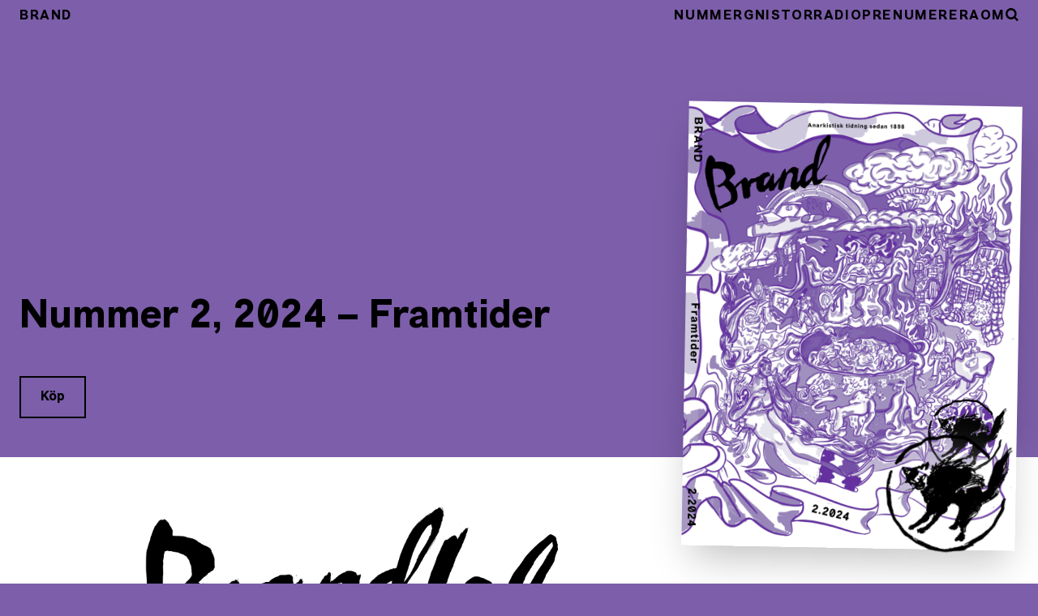

--- FILE ---
content_type: text/html; charset=UTF-8
request_url: https://tidningenbrand.se/brand/nummer-2-2024-framtider/
body_size: 10578
content:

<!DOCTYPE html>
<html lang="lang="sv-SE" prefix="og: http://ogp.me/ns# fb: http://ogp.me/ns/fb#"" >
	<head>
		<meta charset="UTF-8">
		<meta name="viewport" content="width=device-width, initial-scale=1">
		<meta name="theme-color" content="var(--color-primary)">
		<script>(function(a,b){a[b]=a[b].replace('no-js','has-js')}(document.documentElement,'className'))</script>
		<title>Nummer 2, 2024 – Framtider &#8211; Tidningen Brand</title>
<meta name='robots' content='max-image-preview:large' />
<link rel='dns-prefetch' href='//plausible.io' />
<link rel="alternate" type="application/rss+xml" title="Tidningen Brand &raquo; Webbflöde" href="https://tidningenbrand.se/feed/" />
<link rel="alternate" type="application/rss+xml" title="Tidningen Brand &raquo; Kommentarsflöde" href="https://tidningenbrand.se/comments/feed/" />
<link rel="alternate" type="application/rss+xml" title="Tidningen Brand &raquo; Kommentarsflöde för Nummer 2, 2024 – Framtider" href="https://tidningenbrand.se/brand/nummer-2-2024-framtider/feed/" />
<link rel="alternate" title="oEmbed (JSON)" type="application/json+oembed" href="https://tidningenbrand.se/wp-json/oembed/1.0/embed?url=https%3A%2F%2Ftidningenbrand.se%2Fbrand%2Fnummer-2-2024-framtider%2F" />
<link rel="alternate" title="oEmbed (XML)" type="text/xml+oembed" href="https://tidningenbrand.se/wp-json/oembed/1.0/embed?url=https%3A%2F%2Ftidningenbrand.se%2Fbrand%2Fnummer-2-2024-framtider%2F&#038;format=xml" />
<style id='wp-img-auto-sizes-contain-inline-css'>
img:is([sizes=auto i],[sizes^="auto," i]){contain-intrinsic-size:3000px 1500px}
/*# sourceURL=wp-img-auto-sizes-contain-inline-css */
</style>
<link rel='stylesheet' id='wpra-lightbox-css' href='https://tidningenbrand.se/wp-content/plugins/wp-rss-aggregator/core/css/jquery-colorbox.css?ver=1.4.33' media='all' />
<style id='wp-block-library-inline-css'>
:root{--wp-block-synced-color:#7a00df;--wp-block-synced-color--rgb:122,0,223;--wp-bound-block-color:var(--wp-block-synced-color);--wp-editor-canvas-background:#ddd;--wp-admin-theme-color:#007cba;--wp-admin-theme-color--rgb:0,124,186;--wp-admin-theme-color-darker-10:#006ba1;--wp-admin-theme-color-darker-10--rgb:0,107,160.5;--wp-admin-theme-color-darker-20:#005a87;--wp-admin-theme-color-darker-20--rgb:0,90,135;--wp-admin-border-width-focus:2px}@media (min-resolution:192dpi){:root{--wp-admin-border-width-focus:1.5px}}.wp-element-button{cursor:pointer}:root .has-very-light-gray-background-color{background-color:#eee}:root .has-very-dark-gray-background-color{background-color:#313131}:root .has-very-light-gray-color{color:#eee}:root .has-very-dark-gray-color{color:#313131}:root .has-vivid-green-cyan-to-vivid-cyan-blue-gradient-background{background:linear-gradient(135deg,#00d084,#0693e3)}:root .has-purple-crush-gradient-background{background:linear-gradient(135deg,#34e2e4,#4721fb 50%,#ab1dfe)}:root .has-hazy-dawn-gradient-background{background:linear-gradient(135deg,#faaca8,#dad0ec)}:root .has-subdued-olive-gradient-background{background:linear-gradient(135deg,#fafae1,#67a671)}:root .has-atomic-cream-gradient-background{background:linear-gradient(135deg,#fdd79a,#004a59)}:root .has-nightshade-gradient-background{background:linear-gradient(135deg,#330968,#31cdcf)}:root .has-midnight-gradient-background{background:linear-gradient(135deg,#020381,#2874fc)}:root{--wp--preset--font-size--normal:16px;--wp--preset--font-size--huge:42px}.has-regular-font-size{font-size:1em}.has-larger-font-size{font-size:2.625em}.has-normal-font-size{font-size:var(--wp--preset--font-size--normal)}.has-huge-font-size{font-size:var(--wp--preset--font-size--huge)}.has-text-align-center{text-align:center}.has-text-align-left{text-align:left}.has-text-align-right{text-align:right}.has-fit-text{white-space:nowrap!important}#end-resizable-editor-section{display:none}.aligncenter{clear:both}.items-justified-left{justify-content:flex-start}.items-justified-center{justify-content:center}.items-justified-right{justify-content:flex-end}.items-justified-space-between{justify-content:space-between}.screen-reader-text{border:0;clip-path:inset(50%);height:1px;margin:-1px;overflow:hidden;padding:0;position:absolute;width:1px;word-wrap:normal!important}.screen-reader-text:focus{background-color:#ddd;clip-path:none;color:#444;display:block;font-size:1em;height:auto;left:5px;line-height:normal;padding:15px 23px 14px;text-decoration:none;top:5px;width:auto;z-index:100000}html :where(.has-border-color){border-style:solid}html :where([style*=border-top-color]){border-top-style:solid}html :where([style*=border-right-color]){border-right-style:solid}html :where([style*=border-bottom-color]){border-bottom-style:solid}html :where([style*=border-left-color]){border-left-style:solid}html :where([style*=border-width]){border-style:solid}html :where([style*=border-top-width]){border-top-style:solid}html :where([style*=border-right-width]){border-right-style:solid}html :where([style*=border-bottom-width]){border-bottom-style:solid}html :where([style*=border-left-width]){border-left-style:solid}html :where(img[class*=wp-image-]){height:auto;max-width:100%}:where(figure){margin:0 0 1em}html :where(.is-position-sticky){--wp-admin--admin-bar--position-offset:var(--wp-admin--admin-bar--height,0px)}@media screen and (max-width:600px){html :where(.is-position-sticky){--wp-admin--admin-bar--position-offset:0px}}

/*# sourceURL=wp-block-library-inline-css */
</style><style id='wp-block-paragraph-inline-css'>
.is-small-text{font-size:.875em}.is-regular-text{font-size:1em}.is-large-text{font-size:2.25em}.is-larger-text{font-size:3em}.has-drop-cap:not(:focus):first-letter{float:left;font-size:8.4em;font-style:normal;font-weight:100;line-height:.68;margin:.05em .1em 0 0;text-transform:uppercase}body.rtl .has-drop-cap:not(:focus):first-letter{float:none;margin-left:.1em}p.has-drop-cap.has-background{overflow:hidden}:root :where(p.has-background){padding:1.25em 2.375em}:where(p.has-text-color:not(.has-link-color)) a{color:inherit}p.has-text-align-left[style*="writing-mode:vertical-lr"],p.has-text-align-right[style*="writing-mode:vertical-rl"]{rotate:180deg}
/*# sourceURL=https://tidningenbrand.se/wp-includes/blocks/paragraph/style.min.css */
</style>
<style id='global-styles-inline-css'>
:root{--wp--preset--aspect-ratio--square: 1;--wp--preset--aspect-ratio--4-3: 4/3;--wp--preset--aspect-ratio--3-4: 3/4;--wp--preset--aspect-ratio--3-2: 3/2;--wp--preset--aspect-ratio--2-3: 2/3;--wp--preset--aspect-ratio--16-9: 16/9;--wp--preset--aspect-ratio--9-16: 9/16;--wp--preset--color--black: #000000;--wp--preset--color--cyan-bluish-gray: #abb8c3;--wp--preset--color--white: #ffffff;--wp--preset--color--pale-pink: #f78da7;--wp--preset--color--vivid-red: #cf2e2e;--wp--preset--color--luminous-vivid-orange: #ff6900;--wp--preset--color--luminous-vivid-amber: #fcb900;--wp--preset--color--light-green-cyan: #7bdcb5;--wp--preset--color--vivid-green-cyan: #00d084;--wp--preset--color--pale-cyan-blue: #8ed1fc;--wp--preset--color--vivid-cyan-blue: #0693e3;--wp--preset--color--vivid-purple: #9b51e0;--wp--preset--gradient--vivid-cyan-blue-to-vivid-purple: linear-gradient(135deg,rgb(6,147,227) 0%,rgb(155,81,224) 100%);--wp--preset--gradient--light-green-cyan-to-vivid-green-cyan: linear-gradient(135deg,rgb(122,220,180) 0%,rgb(0,208,130) 100%);--wp--preset--gradient--luminous-vivid-amber-to-luminous-vivid-orange: linear-gradient(135deg,rgb(252,185,0) 0%,rgb(255,105,0) 100%);--wp--preset--gradient--luminous-vivid-orange-to-vivid-red: linear-gradient(135deg,rgb(255,105,0) 0%,rgb(207,46,46) 100%);--wp--preset--gradient--very-light-gray-to-cyan-bluish-gray: linear-gradient(135deg,rgb(238,238,238) 0%,rgb(169,184,195) 100%);--wp--preset--gradient--cool-to-warm-spectrum: linear-gradient(135deg,rgb(74,234,220) 0%,rgb(151,120,209) 20%,rgb(207,42,186) 40%,rgb(238,44,130) 60%,rgb(251,105,98) 80%,rgb(254,248,76) 100%);--wp--preset--gradient--blush-light-purple: linear-gradient(135deg,rgb(255,206,236) 0%,rgb(152,150,240) 100%);--wp--preset--gradient--blush-bordeaux: linear-gradient(135deg,rgb(254,205,165) 0%,rgb(254,45,45) 50%,rgb(107,0,62) 100%);--wp--preset--gradient--luminous-dusk: linear-gradient(135deg,rgb(255,203,112) 0%,rgb(199,81,192) 50%,rgb(65,88,208) 100%);--wp--preset--gradient--pale-ocean: linear-gradient(135deg,rgb(255,245,203) 0%,rgb(182,227,212) 50%,rgb(51,167,181) 100%);--wp--preset--gradient--electric-grass: linear-gradient(135deg,rgb(202,248,128) 0%,rgb(113,206,126) 100%);--wp--preset--gradient--midnight: linear-gradient(135deg,rgb(2,3,129) 0%,rgb(40,116,252) 100%);--wp--preset--font-size--small: 13px;--wp--preset--font-size--medium: 20px;--wp--preset--font-size--large: 36px;--wp--preset--font-size--x-large: 42px;--wp--preset--spacing--20: 0.44rem;--wp--preset--spacing--30: 0.67rem;--wp--preset--spacing--40: 1rem;--wp--preset--spacing--50: 1.5rem;--wp--preset--spacing--60: 2.25rem;--wp--preset--spacing--70: 3.38rem;--wp--preset--spacing--80: 5.06rem;--wp--preset--shadow--natural: 6px 6px 9px rgba(0, 0, 0, 0.2);--wp--preset--shadow--deep: 12px 12px 50px rgba(0, 0, 0, 0.4);--wp--preset--shadow--sharp: 6px 6px 0px rgba(0, 0, 0, 0.2);--wp--preset--shadow--outlined: 6px 6px 0px -3px rgb(255, 255, 255), 6px 6px rgb(0, 0, 0);--wp--preset--shadow--crisp: 6px 6px 0px rgb(0, 0, 0);}:where(.is-layout-flex){gap: 0.5em;}:where(.is-layout-grid){gap: 0.5em;}body .is-layout-flex{display: flex;}.is-layout-flex{flex-wrap: wrap;align-items: center;}.is-layout-flex > :is(*, div){margin: 0;}body .is-layout-grid{display: grid;}.is-layout-grid > :is(*, div){margin: 0;}:where(.wp-block-columns.is-layout-flex){gap: 2em;}:where(.wp-block-columns.is-layout-grid){gap: 2em;}:where(.wp-block-post-template.is-layout-flex){gap: 1.25em;}:where(.wp-block-post-template.is-layout-grid){gap: 1.25em;}.has-black-color{color: var(--wp--preset--color--black) !important;}.has-cyan-bluish-gray-color{color: var(--wp--preset--color--cyan-bluish-gray) !important;}.has-white-color{color: var(--wp--preset--color--white) !important;}.has-pale-pink-color{color: var(--wp--preset--color--pale-pink) !important;}.has-vivid-red-color{color: var(--wp--preset--color--vivid-red) !important;}.has-luminous-vivid-orange-color{color: var(--wp--preset--color--luminous-vivid-orange) !important;}.has-luminous-vivid-amber-color{color: var(--wp--preset--color--luminous-vivid-amber) !important;}.has-light-green-cyan-color{color: var(--wp--preset--color--light-green-cyan) !important;}.has-vivid-green-cyan-color{color: var(--wp--preset--color--vivid-green-cyan) !important;}.has-pale-cyan-blue-color{color: var(--wp--preset--color--pale-cyan-blue) !important;}.has-vivid-cyan-blue-color{color: var(--wp--preset--color--vivid-cyan-blue) !important;}.has-vivid-purple-color{color: var(--wp--preset--color--vivid-purple) !important;}.has-black-background-color{background-color: var(--wp--preset--color--black) !important;}.has-cyan-bluish-gray-background-color{background-color: var(--wp--preset--color--cyan-bluish-gray) !important;}.has-white-background-color{background-color: var(--wp--preset--color--white) !important;}.has-pale-pink-background-color{background-color: var(--wp--preset--color--pale-pink) !important;}.has-vivid-red-background-color{background-color: var(--wp--preset--color--vivid-red) !important;}.has-luminous-vivid-orange-background-color{background-color: var(--wp--preset--color--luminous-vivid-orange) !important;}.has-luminous-vivid-amber-background-color{background-color: var(--wp--preset--color--luminous-vivid-amber) !important;}.has-light-green-cyan-background-color{background-color: var(--wp--preset--color--light-green-cyan) !important;}.has-vivid-green-cyan-background-color{background-color: var(--wp--preset--color--vivid-green-cyan) !important;}.has-pale-cyan-blue-background-color{background-color: var(--wp--preset--color--pale-cyan-blue) !important;}.has-vivid-cyan-blue-background-color{background-color: var(--wp--preset--color--vivid-cyan-blue) !important;}.has-vivid-purple-background-color{background-color: var(--wp--preset--color--vivid-purple) !important;}.has-black-border-color{border-color: var(--wp--preset--color--black) !important;}.has-cyan-bluish-gray-border-color{border-color: var(--wp--preset--color--cyan-bluish-gray) !important;}.has-white-border-color{border-color: var(--wp--preset--color--white) !important;}.has-pale-pink-border-color{border-color: var(--wp--preset--color--pale-pink) !important;}.has-vivid-red-border-color{border-color: var(--wp--preset--color--vivid-red) !important;}.has-luminous-vivid-orange-border-color{border-color: var(--wp--preset--color--luminous-vivid-orange) !important;}.has-luminous-vivid-amber-border-color{border-color: var(--wp--preset--color--luminous-vivid-amber) !important;}.has-light-green-cyan-border-color{border-color: var(--wp--preset--color--light-green-cyan) !important;}.has-vivid-green-cyan-border-color{border-color: var(--wp--preset--color--vivid-green-cyan) !important;}.has-pale-cyan-blue-border-color{border-color: var(--wp--preset--color--pale-cyan-blue) !important;}.has-vivid-cyan-blue-border-color{border-color: var(--wp--preset--color--vivid-cyan-blue) !important;}.has-vivid-purple-border-color{border-color: var(--wp--preset--color--vivid-purple) !important;}.has-vivid-cyan-blue-to-vivid-purple-gradient-background{background: var(--wp--preset--gradient--vivid-cyan-blue-to-vivid-purple) !important;}.has-light-green-cyan-to-vivid-green-cyan-gradient-background{background: var(--wp--preset--gradient--light-green-cyan-to-vivid-green-cyan) !important;}.has-luminous-vivid-amber-to-luminous-vivid-orange-gradient-background{background: var(--wp--preset--gradient--luminous-vivid-amber-to-luminous-vivid-orange) !important;}.has-luminous-vivid-orange-to-vivid-red-gradient-background{background: var(--wp--preset--gradient--luminous-vivid-orange-to-vivid-red) !important;}.has-very-light-gray-to-cyan-bluish-gray-gradient-background{background: var(--wp--preset--gradient--very-light-gray-to-cyan-bluish-gray) !important;}.has-cool-to-warm-spectrum-gradient-background{background: var(--wp--preset--gradient--cool-to-warm-spectrum) !important;}.has-blush-light-purple-gradient-background{background: var(--wp--preset--gradient--blush-light-purple) !important;}.has-blush-bordeaux-gradient-background{background: var(--wp--preset--gradient--blush-bordeaux) !important;}.has-luminous-dusk-gradient-background{background: var(--wp--preset--gradient--luminous-dusk) !important;}.has-pale-ocean-gradient-background{background: var(--wp--preset--gradient--pale-ocean) !important;}.has-electric-grass-gradient-background{background: var(--wp--preset--gradient--electric-grass) !important;}.has-midnight-gradient-background{background: var(--wp--preset--gradient--midnight) !important;}.has-small-font-size{font-size: var(--wp--preset--font-size--small) !important;}.has-medium-font-size{font-size: var(--wp--preset--font-size--medium) !important;}.has-large-font-size{font-size: var(--wp--preset--font-size--large) !important;}.has-x-large-font-size{font-size: var(--wp--preset--font-size--x-large) !important;}
/*# sourceURL=global-styles-inline-css */
</style>

<style id='classic-theme-styles-inline-css'>
/*! This file is auto-generated */
.wp-block-button__link{color:#fff;background-color:#32373c;border-radius:9999px;box-shadow:none;text-decoration:none;padding:calc(.667em + 2px) calc(1.333em + 2px);font-size:1.125em}.wp-block-file__button{background:#32373c;color:#fff;text-decoration:none}
/*# sourceURL=/wp-includes/css/classic-themes.min.css */
</style>
<link rel='stylesheet' id='brand-css' href='https://tidningenbrand.se/wp-content/themes/brand2/assets/css/style.css?ver=1734964439' media='all' />
<style id='brand-inline-css'>
:root {--color-primary: #7c5eaa;--color-secondary: rgba(124,94,170,0.1);}
/*# sourceURL=brand-inline-css */
</style>
<script defer data-domain='tidningenbrand.se' data-api='https://plausible.io/api/event' data-cfasync='false' event-author='bildred' event-tidningskategorier="I lager" event-tidningskategorier="Nummer" event-user_logged_in='no' src="https://plausible.io/js/plausible.outbound-links.file-downloads.pageview-props.js?ver=2.3.1" id="plausible-analytics-js"></script>
<script id="plausible-analytics-js-after">
window.plausible = window.plausible || function() { (window.plausible.q = window.plausible.q || []).push(arguments) }
//# sourceURL=plausible-analytics-js-after
</script>
<link rel="https://api.w.org/" href="https://tidningenbrand.se/wp-json/" /><link rel="alternate" title="JSON" type="application/json" href="https://tidningenbrand.se/wp-json/wp/v2/brand/5212" /><link rel="EditURI" type="application/rsd+xml" title="RSD" href="https://tidningenbrand.se/xmlrpc.php?rsd" />
<meta name="generator" content="WordPress 6.9" />
<link rel="canonical" href="https://tidningenbrand.se/brand/nummer-2-2024-framtider/" />
<link rel='shortlink' href='https://tidningenbrand.se/?p=5212' />
<meta name='plausible-analytics-version' content='2.3.1' />
<link rel="icon" href="https://tidningenbrand.se/wp-content/uploads/2015/10/cropped-photo-32x32.jpeg" sizes="32x32" />
<link rel="icon" href="https://tidningenbrand.se/wp-content/uploads/2015/10/cropped-photo-192x192.jpeg" sizes="192x192" />
<link rel="apple-touch-icon" href="https://tidningenbrand.se/wp-content/uploads/2015/10/cropped-photo-180x180.jpeg" />
<meta name="msapplication-TileImage" content="https://tidningenbrand.se/wp-content/uploads/2015/10/cropped-photo-270x270.jpeg" />

<!-- START - Open Graph and Twitter Card Tags 3.3.7 -->
 <!-- Facebook Open Graph -->
  <meta property="og:locale" content="sv_SE"/>
  <meta property="og:site_name" content="Tidningen Brand"/>
  <meta property="og:title" content="Nummer 2, 2024 – Framtider"/>
  <meta property="og:url" content="https://tidningenbrand.se/brand/nummer-2-2024-framtider/"/>
  <meta property="og:type" content="article"/>
  <meta property="og:description" content="Finns det en framtid värd att slåss för? Fanns det för 50 år sedan? För 100 år sedan? Klimatkollaps och krigshets tvingar in oss i ett alltmer begränsat nu, men med framtiden som prisma söker vi efter nya horisonter att vandra mot. Det handlar inte om att tro på framtiden eller ej, utan om att skapa"/>
  <meta property="og:image" content="https://tidningenbrand.se/wp-content/uploads/2024/04/brand-delningsbild-1200x630-1.jpg"/>
  <meta property="og:image:url" content="https://tidningenbrand.se/wp-content/uploads/2024/04/brand-delningsbild-1200x630-1.jpg"/>
  <meta property="og:image:secure_url" content="https://tidningenbrand.se/wp-content/uploads/2024/04/brand-delningsbild-1200x630-1.jpg"/>
  <meta property="og:image:width" content="1200"/>
  <meta property="og:image:height" content="620"/>
  <meta property="article:publisher" content="https://www.facebook.com/tidningenbrand/"/>
  <meta property="fb:app_id" content="513984449270135"/>
 <!-- Google+ / Schema.org -->
 <!-- Twitter Cards -->
  <meta name="twitter:title" content="Nummer 2, 2024 – Framtider"/>
  <meta name="twitter:url" content="https://tidningenbrand.se/brand/nummer-2-2024-framtider/"/>
  <meta name="twitter:description" content="Finns det en framtid värd att slåss för? Fanns det för 50 år sedan? För 100 år sedan? Klimatkollaps och krigshets tvingar in oss i ett alltmer begränsat nu, men med framtiden som prisma söker vi efter nya horisonter att vandra mot. Det handlar inte om att tro på framtiden eller ej, utan om att skapa"/>
  <meta name="twitter:image" content="https://tidningenbrand.se/wp-content/uploads/2024/04/brand-delningsbild-1200x630-1.jpg"/>
  <meta name="twitter:card" content="summary_large_image"/>
 <!-- SEO -->
 <!-- Misc. tags -->
 <!-- is_singular -->
<!-- END - Open Graph and Twitter Card Tags 3.3.7 -->
	
		<script src="https://cdn.jsdelivr.net/npm/masonry-layout@4.2.2/dist/masonry.pkgd.min.js" integrity="sha384-GNFwBvfVxBkLMJpYMOABq3c+d3KnQxudP/mGPkzpZSTYykLBNsZEnG2D9G/X/+7D" crossorigin="anonymous" async></script>
	</head>
	<body class="wp-singular brand-template-default single single-brand postid-5212 wp-theme-brand2 font-sans bg-primary md:overflow-auto">
		<div class="bg-white">
						<header class="bg-primary w-full pt-20">
				<div class="">
					<div id="nav-container" class="z-50 w-full sticky top-0">
						<nav id="nav" class="fixed top-0 px-6 h-9 bg-primary w-full pb-1 pt-2 z-50 tracking-widest font-display font-bold uppercase">
	<div class="container mx-auto md:flex justify-between">
	<div class="flex justify-between">
		<a class="navbar-brand font-display" href="https://tidningenbrand.se">Brand</a>
		<div class="hamburger md:hidden cursor-pointer">
			<div class="line"></div>
			<div class="line"></div>
			<div class="line"></div>
		</div>
	</div>
	<div class="nav-group w-full flex flex-row-reverse ml-6 md:relative text-center ">
		<ul class=" flex flex-col md:flex-row md:gap-x-6 md:overflow-x-scroll font-display">
			<li id="menu-item-2831" class="nav-item"><a href="https://tidningenbrand.se/nummer/" class="nav-link">Nummer</a></li>
<li id="menu-item-1949" class="nav-item"><a href="https://tidningenbrand.se/gnistor/" class="nav-link">Gnistor</a></li>
<li id="menu-item-2225" class="nav-item"><a href="https://tidningenbrand.se/podd/" class="nav-link">Radio</a></li>
<li id="menu-item-1916" class="nav-item"><a href="https://tidningenbrand.se/prenumerera/" class="nav-link">Prenumerera</a></li>
<li id="menu-item-1915" class="nav-item"><a href="https://tidningenbrand.se/om/" class="nav-link">Om</a></li>
			<li class="absolute md:static top-0 left-6 right-6 md:left-0 md:right:0">
				
<form id="searchinput" class="inline-block md:block md:hidden absolute left-0 right-0 top-6 md:left-0 md:right-8 md:-bottom-1 md:-top-2 md:bg-white" action="/" method="get">
	<!-- <label for="search">Search in </label> -->
	<input class=" border bg-primary border-black px-6 pt-3 pb-2.5 font-display font-bold text-black placeholder-black


    md:border-none w-full md:h-full  md:bg-secondary text-center" type="text" name="s" placeholder="Sök..." id="search" value="" />
</form>
				<img src="https://tidningenbrand.se/wp-content/themes/brand2/assets/images/search.svg" alt="" class="hidden md:block w-4 mt-0.5 cursor-pointer" id="searchicon">
			</li>
		</ul>
	</div>
</div>
</nav>
					</div>
									</div>
			</header>

	
<header class="bg-primary px-6">
	<div class="py-12 container mx-auto">
		<div class="md:flex gap-12">
			<div class="md:w-8/12 self-end">
								<h1 class="font-display font-bold text-4xl sm:text-5xl md:text-4xl lg:text-5xl my-12">Nummer 2, 2024 – Framtider</h1>
				<div class="btn-group" role="group" aria-label="Köpknappar">
											<a class="btn" href="/kop-losnummer/?issue=nummer-2-2024-framtider">Köp</a>
										
									</div>
			</div>
			<div class="md:w-4/12 mt-12 md:mt-0 -mb-20 md:-mb-40 shadow-xl md:shadow-2xl transform rotate-1">
				<img width="900" height="1200" src="https://tidningenbrand.se/wp-content/uploads/2024/04/brand-omslag-2024-promo.jpg" class="attachment-post-thumbnail size-post-thumbnail wp-post-image" alt="" decoding="async" fetchpriority="high" srcset="https://tidningenbrand.se/wp-content/uploads/2024/04/brand-omslag-2024-promo.jpg 900w, https://tidningenbrand.se/wp-content/uploads/2024/04/brand-omslag-2024-promo-225x300.jpg 225w, https://tidningenbrand.se/wp-content/uploads/2024/04/brand-omslag-2024-promo-768x1024.jpg 768w, https://tidningenbrand.se/wp-content/uploads/2024/04/brand-omslag-2024-promo-600x800.jpg 600w" sizes="(max-width: 900px) 100vw, 900px" />			</div>
		</div>
	</div>
</header>
<div class="px-6">
	<div class="my-12 container mx-auto">
		<div class="md:flex gap-12 justify-between mx-6 md:mx-0">
			<div class="w-full md:w-8/12 flex justify-center	">
				<article class="md:w-8/12 content">
					<img src="https://tidningenbrand.se/wp-content/themes/brand2/assets/images/brandtal.png" class="mb-12" alt="">
					
<p>Det finns inte en framtid, det finns många. Framtider där vi går under, framtider där det finns hopp. Det finns framtider som vår tids olika politiska projekt försöker skapa och framtider vi ännu inte har börjat förhålla oss till.</p>



<p>Vi diagnostiserar samtiden och oss själva som senila. Vår tillvaro präglas av nuets flyktighet och gör oss misstänksamma, ensamma, pessimistiska och passiva. För att bryta oss ur det senila till-ståndet skriver vi kom-ihåg-lappar till oss själva och varandra, som vi fyller med berättelser om framtider.</p>



<p>Genom att blicka tillbaka på historiska framtidsvisioner får vi syn på hur kapitalet gång på gång format framtider för sig självt. Det är och var reaktionära framtider, som vill framställa världen vi lever i som den enda möjliga. ”Det finns inget alternativ” som Margaret Thatcher sa, i ett försök att stänga framtiden. Genom den enda fram-tidens politik har murar byggts för att skydda den heliga marknaden från massdemokrati och folkligt inflytande. Vår tillvaro, våra städer, hem och relationer har utformats för att säkra kapitalackumulationen. Våra antagonister fortsätter att planera framtider som inte är till för oss. Deras visioner skuggas av krig och deras ”hållbarhetstänk” är i bästa fall samma gamla skåpmat. En framtid för fortsatt exploatering och expansion.</p>



<p>En gång i tiden kallade de framtiden för en ”kunskapsekonomi” som skulle göra arbetarna överflödiga och få bilarna att flyga. Samma profetia sjungs nu om maskininlärningens potential. De säger att datorerna ska vara våra konstnärer, skriva våra texter, hitta på sagor till våra barn. Bilarna verkar vi få fortsätta köra själva, på marken. </p>



<p>De populistiska projekten på tiotalet skulle vara ”framtidens vänster”, men de tuggade i sig gräsrotsrörelsernas initiativförmåga och spottade ut citatmaskiner för etablissemanget. Nu försöker de fortfarande hålla liket vid liv och erbjuder en zombiekeynesianism som vår bästa framtidsutsikt. Men det duger inte.</p>



<p>Därför ser vi framåt, både genom det förflutna och i samtida kamper. Vi ser förväntningar som öppnar upp för direkt aktion i nuet. Vi ser till-baka på den ungsocialistiska rörelse som 1898 grundade tidningen Brand och hur deras framtidsvisioner kom i konflikt med socialdemokratin. Vi ser hur 1970-talets strejkvåg bar på en kampvilja och ett framtidshopp som inte längre får plats i vänsterns historieskrivning. Kanske för att den ritade upp kartor över nya vägar som leder till framtider vars horisonter hotar lag och ordning.</p>



<p>Vi ser nya framtider öppna sig i vår politiska organisering, i vår kamratskap, vår vägran, i solidariteten och i fredsrörelsen. De gemenskaper vi bygger innehåller nya framtider, även när vi står mitt i krigsregimens och klimatkrisens inferno. </p>



<p>Det är i skuggan av en mörk framtid som vi nu agerar. Vi gör det som måste göras, för den framtid som vi vet också är vår. Bara genom att fort-sätta gå tillsammans kan vi öppna upp nya horisonter.</p>



<p>Det handlar inte om att tro på framtiden eller ej, utan om att skapa den.</p>
				</article>

			</div>
			<div class="md:w-4/12 mt-12 md:mt-40">
				<h2 class="my-6 sm:my-12 font-display font-extrabold text-base tracking-widest uppercase text-center">Texter ur numret</h2>
													<div class="grid grid-cols-2 gap-12">
																				<article>
																	<a href="https://tidningenbrand.se/brand/nummer-2-2024-framtider/att-falla-tillsammans-in-i-framtiden-en-klimatrorelsefor-djup-anpassningtill-kollapsen/"><img width="771" height="1024" src="https://tidningenbrand.se/wp-content/uploads/2024/04/nadia-spang-djup-anpassning-771x1024.png" class="attachment-large size-large wp-post-image" alt="" decoding="async" srcset="https://tidningenbrand.se/wp-content/uploads/2024/04/nadia-spang-djup-anpassning-771x1024.png 771w, https://tidningenbrand.se/wp-content/uploads/2024/04/nadia-spang-djup-anpassning-226x300.png 226w, https://tidningenbrand.se/wp-content/uploads/2024/04/nadia-spang-djup-anpassning-768x1020.png 768w, https://tidningenbrand.se/wp-content/uploads/2024/04/nadia-spang-djup-anpassning-600x797.png 600w, https://tidningenbrand.se/wp-content/uploads/2024/04/nadia-spang-djup-anpassning.png 842w" sizes="(max-width: 771px) 100vw, 771px" /></a>
																<a href="https://tidningenbrand.se/brand/nummer-2-2024-framtider/att-falla-tillsammans-in-i-framtiden-en-klimatrorelsefor-djup-anpassningtill-kollapsen/">
									<div class="mt-3">
										<span class="meta">Johan Örestig Kling</span>
											<h3 style="hyphens: auto;" lang="sv" class=" my-3 font-display font-bold leading-tight text-lg sm:text-xl">
																								Att falla tillsammans in i framtiden – en klimatrörelseför djup anpassningtill kollapsen</h1>
																							</h3>
									</div>
								</a>
							</article>
																				<article>
																	<a href="https://tidningenbrand.se/brand/nummer-2-2024-framtider/vi-ar-alla-senila/"><img width="724" height="1024" src="https://tidningenbrand.se/wp-content/uploads/2024/04/brand-kosseleck-724x1024.jpg" class="attachment-large size-large wp-post-image" alt="" decoding="async" srcset="https://tidningenbrand.se/wp-content/uploads/2024/04/brand-kosseleck-724x1024.jpg 724w, https://tidningenbrand.se/wp-content/uploads/2024/04/brand-kosseleck-212x300.jpg 212w, https://tidningenbrand.se/wp-content/uploads/2024/04/brand-kosseleck-768x1086.jpg 768w, https://tidningenbrand.se/wp-content/uploads/2024/04/brand-kosseleck-1086x1536.jpg 1086w, https://tidningenbrand.se/wp-content/uploads/2024/04/brand-kosseleck-1448x2048.jpg 1448w, https://tidningenbrand.se/wp-content/uploads/2024/04/brand-kosseleck-600x849.jpg 600w, https://tidningenbrand.se/wp-content/uploads/2024/04/brand-kosseleck-scaled.jpg 1810w" sizes="(max-width: 724px) 100vw, 724px" /></a>
																<a href="https://tidningenbrand.se/brand/nummer-2-2024-framtider/vi-ar-alla-senila/">
									<div class="mt-3">
										<span class="meta">Miranda Cox</span>
											<h3 style="hyphens: auto;" lang="sv" class=" my-3 font-display font-bold leading-tight text-lg sm:text-xl">
																								Vi är alla senila</h1>
																							</h3>
									</div>
								</a>
							</article>
																				<article>
																	<a href="https://tidningenbrand.se/brand/nummer-2-2024-framtider/bryta-med-framtiden/"><img width="800" height="534" src="https://tidningenbrand.se/wp-content/uploads/2024/04/irrar-001-03-x1-0001black-violetpreview-1024x683.jpg" class="attachment-large size-large wp-post-image" alt="" decoding="async" srcset="https://tidningenbrand.se/wp-content/uploads/2024/04/irrar-001-03-x1-0001black-violetpreview-1024x683.jpg 1024w, https://tidningenbrand.se/wp-content/uploads/2024/04/irrar-001-03-x1-0001black-violetpreview-300x200.jpg 300w, https://tidningenbrand.se/wp-content/uploads/2024/04/irrar-001-03-x1-0001black-violetpreview-768x512.jpg 768w, https://tidningenbrand.se/wp-content/uploads/2024/04/irrar-001-03-x1-0001black-violetpreview-1536x1024.jpg 1536w, https://tidningenbrand.se/wp-content/uploads/2024/04/irrar-001-03-x1-0001black-violetpreview-2048x1365.jpg 2048w, https://tidningenbrand.se/wp-content/uploads/2024/04/irrar-001-03-x1-0001black-violetpreview-600x400.jpg 600w" sizes="(max-width: 800px) 100vw, 800px" /></a>
																<a href="https://tidningenbrand.se/brand/nummer-2-2024-framtider/bryta-med-framtiden/">
									<div class="mt-3">
										<span class="meta">Mathias Wåg</span>
											<h3 style="hyphens: auto;" lang="sv" class=" my-3 font-display font-bold leading-tight text-lg sm:text-xl">
																								Bryta med framtiden</h1>
																							</h3>
									</div>
								</a>
							</article>
																				<article>
																	<div style="height: 10rem" class="bg-primary border-1 border-primary mb-6">
									</div>

																<a href="https://tidningenbrand.se/brand/nummer-2-2024-framtider/f-som-i-framtider/">
									<div class="mt-3">
										<span class="meta">Nummerredaktionen</span>
											<h3 style="hyphens: auto;" lang="sv" class=" my-3 font-display font-bold leading-tight text-lg sm:text-xl">
												<span class="text-primary"> Ordlista:												F som i framtider</h1>
												</span>											</h3>
									</div>
								</a>
							</article>
											</div>
											</div>
		</div>
	</div>
</div>

		
			<div class="w-full z-0 pointer-events-none bg-gradient-to-t from-primary to-transparent opacity-30 px-6
			h-32 py-60 -mb-60 -mt-60
			sm:py-60 sm:-mb-48 sm:-mt-72
			md:py-60 md:-mb-48 md:-mt-72
			xl:py-80 xl:-mb-60 xl:-mt-88
			2xl:py-80 2xl:-mb-80 2xl:-mt-80
			">

			</div>
		
		<footer class="pb-12 bg-primary text-black px-6">

					<div class="relative
			mt-36 -top-36 -mb-36
			md:mt-48 md:-top-48 md:-mb-48
			xl:mt-60 xl:-top-60 xl:-mb-60
			2xl:mt-80 2xl:-top-80 2xl:-mb-80
			">
				<div class="container mx-auto">
					<div class="font-display font-bold uppercase tracking-widest py-6 flex justify-center">
						Senaste nummer
					</div>
				</div>

				<div class="container mx-auto">
					<div class="grid grid-cols-2 md:grid-cols-4 gap-12">
													<div >
								<a class="footer-nummer" href="https://tidningenbrand.se/brand/nummer-4-2025-tid/">
									<img width="600" height="793" src="https://tidningenbrand.se/wp-content/uploads/2025/11/brand-omslag-tid-hemsida3-600x793.jpg" class="shadow-xl md:shadow-2xl wp-post-image" alt="" decoding="async" loading="lazy" srcset="https://tidningenbrand.se/wp-content/uploads/2025/11/brand-omslag-tid-hemsida3-600x793.jpg 600w, https://tidningenbrand.se/wp-content/uploads/2025/11/brand-omslag-tid-hemsida3-227x300.jpg 227w, https://tidningenbrand.se/wp-content/uploads/2025/11/brand-omslag-tid-hemsida3-775x1024.jpg 775w, https://tidningenbrand.se/wp-content/uploads/2025/11/brand-omslag-tid-hemsida3-768x1015.jpg 768w, https://tidningenbrand.se/wp-content/uploads/2025/11/brand-omslag-tid-hemsida3-1163x1536.jpg 1163w, https://tidningenbrand.se/wp-content/uploads/2025/11/brand-omslag-tid-hemsida3-1550x2048.jpg 1550w, https://tidningenbrand.se/wp-content/uploads/2025/11/brand-omslag-tid-hemsida3-scaled.jpg 1938w" sizes="auto, (max-width: 600px) 100vw, 600px" />									<h2 class="my-3 font-display font-bold leading-tight text-xl text-center">Nummer 4, 2025 – Tid</h2>
								</a>
							</div>
														<div >
								<a class="footer-nummer" href="https://tidningenbrand.se/brand/nummer-3-2025-bortom-imperiet/">
									<img width="600" height="800" src="https://tidningenbrand.se/wp-content/uploads/2025/10/brand-omslag-bortom-imperiet-hemsidan-600x800.jpg" class="shadow-xl md:shadow-2xl wp-post-image" alt="" decoding="async" loading="lazy" srcset="https://tidningenbrand.se/wp-content/uploads/2025/10/brand-omslag-bortom-imperiet-hemsidan-600x800.jpg 600w, https://tidningenbrand.se/wp-content/uploads/2025/10/brand-omslag-bortom-imperiet-hemsidan-225x300.jpg 225w, https://tidningenbrand.se/wp-content/uploads/2025/10/brand-omslag-bortom-imperiet-hemsidan-768x1024.jpg 768w, https://tidningenbrand.se/wp-content/uploads/2025/10/brand-omslag-bortom-imperiet-hemsidan.jpg 900w" sizes="auto, (max-width: 600px) 100vw, 600px" />									<h2 class="my-3 font-display font-bold leading-tight text-xl text-center">Nummer 3, 2025 – Bortom imperiet</h2>
								</a>
							</div>
														<div >
								<a class="footer-nummer" href="https://tidningenbrand.se/brand/nummer-2-2025-liv-och-dod/">
									<img width="600" height="800" src="https://tidningenbrand.se/wp-content/uploads/2025/04/livochdod-hemsdia-600x800.jpg" class="shadow-xl md:shadow-2xl wp-post-image" alt="Omslag för Brand #2 Liv och död" decoding="async" loading="lazy" srcset="https://tidningenbrand.se/wp-content/uploads/2025/04/livochdod-hemsdia-600x800.jpg 600w, https://tidningenbrand.se/wp-content/uploads/2025/04/livochdod-hemsdia-225x300.jpg 225w, https://tidningenbrand.se/wp-content/uploads/2025/04/livochdod-hemsdia-768x1024.jpg 768w, https://tidningenbrand.se/wp-content/uploads/2025/04/livochdod-hemsdia.jpg 900w" sizes="auto, (max-width: 600px) 100vw, 600px" />									<h2 class="my-3 font-display font-bold leading-tight text-xl text-center">Nummer 2, 2025 – Liv och död</h2>
								</a>
							</div>
														<div >
								<a class="footer-nummer" href="https://tidningenbrand.se/brand/nummer-1-2025-sabbad/">
									<img width="600" height="800" src="https://tidningenbrand.se/wp-content/uploads/2025/02/brand-omslag-sabbad-webb-crop-1-600x800.jpg" class="shadow-xl md:shadow-2xl wp-post-image" alt="" decoding="async" loading="lazy" srcset="https://tidningenbrand.se/wp-content/uploads/2025/02/brand-omslag-sabbad-webb-crop-1-600x800.jpg 600w, https://tidningenbrand.se/wp-content/uploads/2025/02/brand-omslag-sabbad-webb-crop-1-225x300.jpg 225w, https://tidningenbrand.se/wp-content/uploads/2025/02/brand-omslag-sabbad-webb-crop-1-768x1024.jpg 768w, https://tidningenbrand.se/wp-content/uploads/2025/02/brand-omslag-sabbad-webb-crop-1.jpg 900w" sizes="auto, (max-width: 600px) 100vw, 600px" />									<h2 class="my-3 font-display font-bold leading-tight text-xl text-center">Nummer 1, 2025 – Sabbad</h2>
								</a>
							</div>
												</div>
				</div>
			</div>
					<div class="py-36 container mx-auto">
				<div class="md:flex gap-12">
					<div class="md:w-6/12 flex flex-col gap-4 justify-start">
						<h2 class="mt-3 mb-0 font-display font-bold leading-tight text-2xl md:text-3xl">Prenumerera</h2>
						<a href="/prenumerera/" class="btn">300kr per år</a>
						<a href="/prenumerera/" class="btn">75kr per kvartal</a>
					</div>
					<div class="md:w-6/12 flex flex-col gap-1 justify-start mt-12 md:mt-0">
						<h2 class="my-3 font-display font-bold leading-tight text-2xl md:text-3xl">Nyhetsbrev</h2>

						<form action="https://tidningenbrand.us17.list-manage.com/subscribe/post?u=71f9e9ab3b134813c05e5f2e1&amp;id=b1db4b5c46&amp;f_id=00d54ae2f0" method="post" id="mc-embedded-subscribe-form" name="mc-embedded-subscribe-form" target="_self" novalidate="">
							<div class="flex form-floating mb-3 row row-cols-lg-auto flex flex-row">
								<input type="email" class="w-full flex-1 border-2 bg-transparent border-black border-r-0 px-6 py-3 font-display font-bold text-black placeholder-black" placeholder="E-postadress" name="EMAIL" id="mce-EMAIL">
								<button type="submit" class="btn" name="subscribe" id="mc-embedded-subscribe" value="Subscribe">Skicka</button>
						</div>
						</form>
					</div>
				</div>
			</div>
			<div class="container mx-auto">
				<div class="md:flex justify-between">
					<div class="md:w-3/12">
						<img src="https://tidningenbrand.se/wp-content/themes/brand2/assets/images/brand.png" alt="">
					</div>
					<div class="md:w-6/12 md:flex pl-6 gap-12 mt-12 md:mt-0">
						<div class="md:w-8/12">
							<p>är en anarkistisk tidsskrift som givits ut med obruten kontinuitet sedan 1898 och med denna redaktion sedan maj 2010</p>
							<p>Med fokus på illustrativa och analytiska texter och bilder lyfter vi politiska kamper och enande element i dessa.</p>
						</div>
						<div class="md:w-4/12 relative">
							<ul class="list-unstyled">
															</ul>
																						<img style="filter: drop-shadow(0px 0px 20px rgb(255 255 255 / 0.5));" src="https://tidningenbrand.se/wp-content/themes/brand2/assets/images/brandkatt.png" alt="" class="hidden md:block fixed bottom-8 right-8 h-36 xl:h-40 transform rotate-12 z-50">
													</div>
					</div>
				</div>
			</div>
		</footer>
		<script type="speculationrules">
{"prefetch":[{"source":"document","where":{"and":[{"href_matches":"/*"},{"not":{"href_matches":["/wp-*.php","/wp-admin/*","/wp-content/uploads/*","/wp-content/*","/wp-content/plugins/*","/wp-content/themes/brand2/*","/*\\?(.+)"]}},{"not":{"selector_matches":"a[rel~=\"nofollow\"]"}},{"not":{"selector_matches":".no-prefetch, .no-prefetch a"}}]},"eagerness":"conservative"}]}
</script>

		
			<script>
	    // Selecting the iframe element
	    var iframe = document.getElementById("iframePren");

		if ( iframe !== null ) {
			// Adjusting the iframe height onload event
			iframe.onload = function(){
				iframe.style.height = iframe.contentWindow.document.body.scrollHeight + 'px';
			}
		}
	    </script>

		<script type="text/javascript">
			let hamburger = document.querySelector('.hamburger');
			let menu = document.querySelector('.nav-group');
			let nav = document.getElementById('nav');
			let body = document.querySelector('body');

			hamburger.addEventListener('click', function() {
				nav.classList.toggle('isactive');
				menu.classList.toggle('active');
				body.classList.toggle('overflow-hidden');
			});


			let searchfield = document.querySelector('#searchinput');
			let searchicon = document.querySelector('#searchicon');

			searchicon.addEventListener('click', function() {
				searchfield.classList.toggle('md:hidden');
				searchfield.focus();
			});

		</script>
		</div>
	<script defer src="https://static.cloudflareinsights.com/beacon.min.js/vcd15cbe7772f49c399c6a5babf22c1241717689176015" integrity="sha512-ZpsOmlRQV6y907TI0dKBHq9Md29nnaEIPlkf84rnaERnq6zvWvPUqr2ft8M1aS28oN72PdrCzSjY4U6VaAw1EQ==" data-cf-beacon='{"version":"2024.11.0","token":"c13dcd835fcd411d817de5937c21b720","r":1,"server_timing":{"name":{"cfCacheStatus":true,"cfEdge":true,"cfExtPri":true,"cfL4":true,"cfOrigin":true,"cfSpeedBrain":true},"location_startswith":null}}' crossorigin="anonymous"></script>
</body>
</html>
